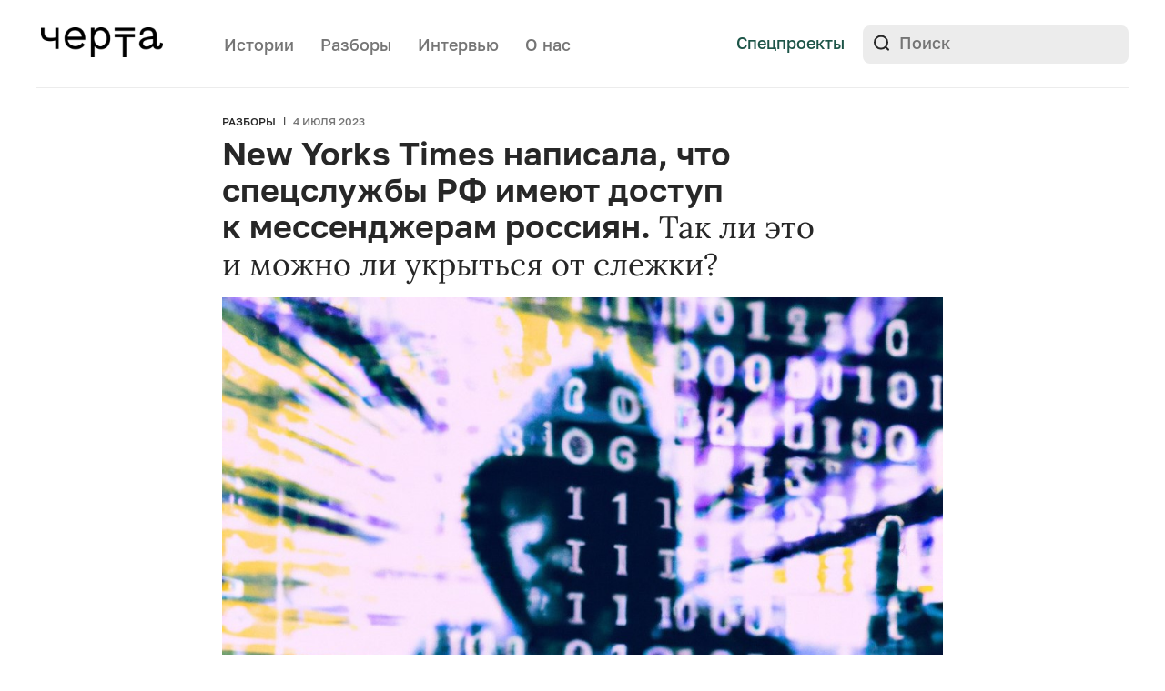

--- FILE ---
content_type: text/html; charset=UTF-8
request_url: https://cherta.media/story/slezhka-i-proslushka/
body_size: 27501
content:
<!doctype html>
<html lang="ru-RU">
<head>
    <meta charset="UTF-8">
    <meta name="viewport" content="width=device-width, initial-scale=1">
	<meta name="msvalidate.01" content="51AA5E70637A783741B8246F3A57A317" />
	<meta name="google-site-verification" content="9BVCn7qWBNqUU3XTKFGfbu6R5vYBZyOL-wn98jjOTkI" />
    <meta name="telegram:channel" content="@chertamedia">
    <meta property="tg:site_verification" content="">
    <link rel="profile" href="https://gmpg.org/xfn/11">

    <meta name='robots' content='index, follow, max-image-preview:large, max-snippet:-1, max-video-preview:-1' />

	<!-- This site is optimized with the Yoast SEO Premium plugin v26.4 (Yoast SEO v26.8) - https://yoast.com/product/yoast-seo-premium-wordpress/ -->
	<title>Как следят в соцсетях и прослушивают телефоны</title>
	<meta name="description" content="Как за нами спецслужбы следят в соцсетях и прослушивают наши звонки? Как можно защититься? Правила безопасности в интернете — разбор &quot;Черты&quot;" />
	<link rel="canonical" href="https://cherta.media/story/slezhka-i-proslushka/" />
	<meta property="og:locale" content="ru_RU" />
	<meta property="og:type" content="article" />
	<meta property="og:title" content="New Yorks Times написала, что спецслужбы РФ имеют доступ к мессенджерам россиян. Так ли это и можно ли укрыться от слежки? &#8212; Черта" />
	<meta property="og:description" content="Как за нами спецслужбы следят в соцсетях и прослушивают наши звонки? Как можно защититься? Правила безопасности в интернете — разбор &quot;Черты&quot;" />
	<meta property="og:url" content="https://cherta.media/story/slezhka-i-proslushka/" />
	<meta property="og:site_name" content="Черта" />
	<meta property="article:publisher" content="https://www.facebook.com/cherta.media" />
	<meta property="article:modified_time" content="2023-07-04T09:36:09+00:00" />
	<meta property="og:image" content="https://cherta.media/wp-content/uploads/2023/07/photo_2023-07-03_18-07-58.jpg" />
	<meta property="og:image:width" content="1024" />
	<meta property="og:image:height" content="680" />
	<meta property="og:image:type" content="image/jpeg" />
	<meta name="twitter:card" content="summary_large_image" />
	<meta name="twitter:description" content="Как за нами спецслужбы следят в соцсетях и прослушивают наши звонки? Как можно защититься? Правила безопасности в интернете — разбор &quot;Черты&quot;" />
	<meta name="twitter:site" content="@Cherta_media" />
	<meta name="twitter:label1" content="Примерное время для чтения" />
	<meta name="twitter:data1" content="7 минут" />
	<script type="application/ld+json" class="yoast-schema-graph">{"@context":"https://schema.org","@graph":[{"@type":"WebPage","@id":"https://cherta.media/story/slezhka-i-proslushka/","url":"https://cherta.media/story/slezhka-i-proslushka/","name":"Как следят в соцсетях и прослушивают телефоны","isPartOf":{"@id":"https://cherta.media/#website"},"primaryImageOfPage":{"@id":"https://cherta.media/story/slezhka-i-proslushka/#primaryimage"},"image":{"@id":"https://cherta.media/story/slezhka-i-proslushka/#primaryimage"},"thumbnailUrl":"https://cherta.media/wp-content/uploads/2023/07/photo_2023-07-03_18-07-58.jpg","datePublished":"2023-07-04T05:42:54+00:00","dateModified":"2023-07-04T09:36:09+00:00","description":"Как за нами спецслужбы следят в соцсетях и прослушивают наши звонки? Как можно защититься? Правила безопасности в интернете — разбор \"Черты\"","breadcrumb":{"@id":"https://cherta.media/story/slezhka-i-proslushka/#breadcrumb"},"inLanguage":"ru-RU","potentialAction":[{"@type":"ReadAction","target":["https://cherta.media/story/slezhka-i-proslushka/"]}]},{"@type":"ImageObject","inLanguage":"ru-RU","@id":"https://cherta.media/story/slezhka-i-proslushka/#primaryimage","url":"https://cherta.media/wp-content/uploads/2023/07/photo_2023-07-03_18-07-58.jpg","contentUrl":"https://cherta.media/wp-content/uploads/2023/07/photo_2023-07-03_18-07-58.jpg","width":1024,"height":680,"caption":"слежка и прослушка, соцсети фсб, следят в соцсетях, безопасность в интернете"},{"@type":"BreadcrumbList","@id":"https://cherta.media/story/slezhka-i-proslushka/#breadcrumb","itemListElement":[{"@type":"ListItem","position":1,"name":"Главная страница","item":"https://cherta.media/"},{"@type":"ListItem","position":2,"name":"Истории","item":"https://cherta.media/story/"},{"@type":"ListItem","position":3,"name":"New Yorks Times написала, что спецслужбы РФ имеют доступ к мессенджерам россиян."}]},{"@type":"WebSite","@id":"https://cherta.media/#website","url":"https://cherta.media/","name":"Черта","description":"Медиа о насилии","publisher":{"@id":"https://cherta.media/#organization"},"potentialAction":[{"@type":"SearchAction","target":{"@type":"EntryPoint","urlTemplate":"https://cherta.media/?s={search_term_string}"},"query-input":{"@type":"PropertyValueSpecification","valueRequired":true,"valueName":"search_term_string"}}],"inLanguage":"ru-RU"},{"@type":"Organization","@id":"https://cherta.media/#organization","name":"Черта","url":"https://cherta.media/","logo":{"@type":"ImageObject","inLanguage":"ru-RU","@id":"https://cherta.media/#/schema/logo/image/","url":"https://cherta.media/wp-content/uploads/2022/01/cherta_snippet2.png","contentUrl":"https://cherta.media/wp-content/uploads/2022/01/cherta_snippet2.png","width":1024,"height":1024,"caption":"Черта"},"image":{"@id":"https://cherta.media/#/schema/logo/image/"},"sameAs":["https://www.facebook.com/cherta.media","https://x.com/Cherta_media","https://www.instagram.com/cherta.media/"]}]}</script>
	<!-- / Yoast SEO Premium plugin. -->


<link rel='dns-prefetch' href='//yastatic.net' />
<link rel="alternate" type="application/rss+xml" title="Черта &raquo; Лента" href="https://cherta.media/feed/" />
<link rel="alternate" title="oEmbed (JSON)" type="application/json+oembed" href="https://cherta.media/wp-json/oembed/1.0/embed?url=https%3A%2F%2Fcherta.media%2Fstory%2Fslezhka-i-proslushka%2F" />
<link rel="alternate" title="oEmbed (XML)" type="text/xml+oembed" href="https://cherta.media/wp-json/oembed/1.0/embed?url=https%3A%2F%2Fcherta.media%2Fstory%2Fslezhka-i-proslushka%2F&#038;format=xml" />
<style id='wp-img-auto-sizes-contain-inline-css'>
img:is([sizes=auto i],[sizes^="auto," i]){contain-intrinsic-size:3000px 1500px}
/*# sourceURL=wp-img-auto-sizes-contain-inline-css */
</style>
<style id='wp-emoji-styles-inline-css'>

	img.wp-smiley, img.emoji {
		display: inline !important;
		border: none !important;
		box-shadow: none !important;
		height: 1em !important;
		width: 1em !important;
		margin: 0 0.07em !important;
		vertical-align: -0.1em !important;
		background: none !important;
		padding: 0 !important;
	}
/*# sourceURL=wp-emoji-styles-inline-css */
</style>
<style id='classic-theme-styles-inline-css'>
/*! This file is auto-generated */
.wp-block-button__link{color:#fff;background-color:#32373c;border-radius:9999px;box-shadow:none;text-decoration:none;padding:calc(.667em + 2px) calc(1.333em + 2px);font-size:1.125em}.wp-block-file__button{background:#32373c;color:#fff;text-decoration:none}
/*# sourceURL=/wp-includes/css/classic-themes.min.css */
</style>
<link rel='stylesheet' id='nn-media-style-css' href='https://cherta.media/wp-content/themes/nn-media/style.css?ver=1762959958' media='all' />
<style id='wp-typography-custom-inline-css'>
sub, sup{font-size: 75%;line-height: 100%}sup{vertical-align: 60%}sub{vertical-align: -10%}.amp{font-family: Baskerville, "Goudy Old Style", Palatino, "Book Antiqua", "Warnock Pro", serif;font-size: 1.1em;font-style: italic;font-weight: normal;line-height: 1em}.caps{font-size: 90%}.dquo{margin-left: -0.4em}.quo{margin-left: -0.2em}.pull-single{margin-left: -0.15em}.push-single{margin-right: 0.15em}.pull-double{margin-left: -0.38em}.push-double{margin-right: 0.38em}
/*# sourceURL=wp-typography-custom-inline-css */
</style>
<style id='wp-typography-safari-font-workaround-inline-css'>
body {-webkit-font-feature-settings: "liga";font-feature-settings: "liga";-ms-font-feature-settings: normal;}
/*# sourceURL=wp-typography-safari-font-workaround-inline-css */
</style>
<link rel="https://api.w.org/" href="https://cherta.media/wp-json/" /><link rel="alternate" title="JSON" type="application/json" href="https://cherta.media/wp-json/wp/v2/story/33006" /><link rel="EditURI" type="application/rsd+xml" title="RSD" href="https://cherta.media/xmlrpc.php?rsd" />
<meta name="generator" content="WordPress 6.9" />
<link rel='shortlink' href='https://cherta.media/?p=33006' />

			<script>
window.ioObject='io';
(function(i){window[i]=window[i]||function(){(window[i].a=window[i].a||[]).push(arguments)}})(window.ioObject);
</script>
		<script async src="https://cdn.onthe.io/io.js/fIMoTalxryAO"></script>
		<script>
            window._io_config = window._io_config || {};
            window._io_config["0.2.0"] = window._io_config["0.2.0"] || [];
            window._io_config["0.2.0"].push({
                page_url: window.location.href,
                page_url_canonical: "https://cherta.media/story/slezhka-i-proslushka/",
                page_title: "New Yorks Times написала, что спецслужбы РФ имеют доступ к&nbsp;мессенджерам россиян. <span>Так ли это и&nbsp;можно ли укрыться от слежки?</span>",
                page_type: "article",
                article_authors: ["admin"],
                article_categories: ["Актуальное","Основная тема","Разборы"],
                tags: ["безопасность","спецслужбы","цензура"],
                article_type: "article",
                article_publication_date: "04 Jul 2023 05:42:54 GMT",
                page_language: "en"
            });
		</script>
		<link rel="amphtml" href="https://cherta.media/story/slezhka-i-proslushka/amp/"><link rel="icon" href="https://cherta.media/wp-content/uploads/2022/10/favicon-120px.png" sizes="32x32" />
<link rel="icon" href="https://cherta.media/wp-content/uploads/2022/10/favicon-120px.png" sizes="192x192" />
<link rel="apple-touch-icon" href="https://cherta.media/wp-content/uploads/2022/10/favicon-120px.png" />
<meta name="msapplication-TileImage" content="https://cherta.media/wp-content/uploads/2022/10/favicon-120px.png" />

<style id='global-styles-inline-css'>
:root{--wp--preset--aspect-ratio--square: 1;--wp--preset--aspect-ratio--4-3: 4/3;--wp--preset--aspect-ratio--3-4: 3/4;--wp--preset--aspect-ratio--3-2: 3/2;--wp--preset--aspect-ratio--2-3: 2/3;--wp--preset--aspect-ratio--16-9: 16/9;--wp--preset--aspect-ratio--9-16: 9/16;--wp--preset--color--black: #000000;--wp--preset--color--cyan-bluish-gray: #abb8c3;--wp--preset--color--white: #ffffff;--wp--preset--color--pale-pink: #f78da7;--wp--preset--color--vivid-red: #cf2e2e;--wp--preset--color--luminous-vivid-orange: #ff6900;--wp--preset--color--luminous-vivid-amber: #fcb900;--wp--preset--color--light-green-cyan: #7bdcb5;--wp--preset--color--vivid-green-cyan: #00d084;--wp--preset--color--pale-cyan-blue: #8ed1fc;--wp--preset--color--vivid-cyan-blue: #0693e3;--wp--preset--color--vivid-purple: #9b51e0;--wp--preset--gradient--vivid-cyan-blue-to-vivid-purple: linear-gradient(135deg,rgb(6,147,227) 0%,rgb(155,81,224) 100%);--wp--preset--gradient--light-green-cyan-to-vivid-green-cyan: linear-gradient(135deg,rgb(122,220,180) 0%,rgb(0,208,130) 100%);--wp--preset--gradient--luminous-vivid-amber-to-luminous-vivid-orange: linear-gradient(135deg,rgb(252,185,0) 0%,rgb(255,105,0) 100%);--wp--preset--gradient--luminous-vivid-orange-to-vivid-red: linear-gradient(135deg,rgb(255,105,0) 0%,rgb(207,46,46) 100%);--wp--preset--gradient--very-light-gray-to-cyan-bluish-gray: linear-gradient(135deg,rgb(238,238,238) 0%,rgb(169,184,195) 100%);--wp--preset--gradient--cool-to-warm-spectrum: linear-gradient(135deg,rgb(74,234,220) 0%,rgb(151,120,209) 20%,rgb(207,42,186) 40%,rgb(238,44,130) 60%,rgb(251,105,98) 80%,rgb(254,248,76) 100%);--wp--preset--gradient--blush-light-purple: linear-gradient(135deg,rgb(255,206,236) 0%,rgb(152,150,240) 100%);--wp--preset--gradient--blush-bordeaux: linear-gradient(135deg,rgb(254,205,165) 0%,rgb(254,45,45) 50%,rgb(107,0,62) 100%);--wp--preset--gradient--luminous-dusk: linear-gradient(135deg,rgb(255,203,112) 0%,rgb(199,81,192) 50%,rgb(65,88,208) 100%);--wp--preset--gradient--pale-ocean: linear-gradient(135deg,rgb(255,245,203) 0%,rgb(182,227,212) 50%,rgb(51,167,181) 100%);--wp--preset--gradient--electric-grass: linear-gradient(135deg,rgb(202,248,128) 0%,rgb(113,206,126) 100%);--wp--preset--gradient--midnight: linear-gradient(135deg,rgb(2,3,129) 0%,rgb(40,116,252) 100%);--wp--preset--font-size--small: 13px;--wp--preset--font-size--medium: 20px;--wp--preset--font-size--large: 36px;--wp--preset--font-size--x-large: 42px;--wp--preset--spacing--20: 0.44rem;--wp--preset--spacing--30: 0.67rem;--wp--preset--spacing--40: 1rem;--wp--preset--spacing--50: 1.5rem;--wp--preset--spacing--60: 2.25rem;--wp--preset--spacing--70: 3.38rem;--wp--preset--spacing--80: 5.06rem;--wp--preset--shadow--natural: 6px 6px 9px rgba(0, 0, 0, 0.2);--wp--preset--shadow--deep: 12px 12px 50px rgba(0, 0, 0, 0.4);--wp--preset--shadow--sharp: 6px 6px 0px rgba(0, 0, 0, 0.2);--wp--preset--shadow--outlined: 6px 6px 0px -3px rgb(255, 255, 255), 6px 6px rgb(0, 0, 0);--wp--preset--shadow--crisp: 6px 6px 0px rgb(0, 0, 0);}:where(.is-layout-flex){gap: 0.5em;}:where(.is-layout-grid){gap: 0.5em;}body .is-layout-flex{display: flex;}.is-layout-flex{flex-wrap: wrap;align-items: center;}.is-layout-flex > :is(*, div){margin: 0;}body .is-layout-grid{display: grid;}.is-layout-grid > :is(*, div){margin: 0;}:where(.wp-block-columns.is-layout-flex){gap: 2em;}:where(.wp-block-columns.is-layout-grid){gap: 2em;}:where(.wp-block-post-template.is-layout-flex){gap: 1.25em;}:where(.wp-block-post-template.is-layout-grid){gap: 1.25em;}.has-black-color{color: var(--wp--preset--color--black) !important;}.has-cyan-bluish-gray-color{color: var(--wp--preset--color--cyan-bluish-gray) !important;}.has-white-color{color: var(--wp--preset--color--white) !important;}.has-pale-pink-color{color: var(--wp--preset--color--pale-pink) !important;}.has-vivid-red-color{color: var(--wp--preset--color--vivid-red) !important;}.has-luminous-vivid-orange-color{color: var(--wp--preset--color--luminous-vivid-orange) !important;}.has-luminous-vivid-amber-color{color: var(--wp--preset--color--luminous-vivid-amber) !important;}.has-light-green-cyan-color{color: var(--wp--preset--color--light-green-cyan) !important;}.has-vivid-green-cyan-color{color: var(--wp--preset--color--vivid-green-cyan) !important;}.has-pale-cyan-blue-color{color: var(--wp--preset--color--pale-cyan-blue) !important;}.has-vivid-cyan-blue-color{color: var(--wp--preset--color--vivid-cyan-blue) !important;}.has-vivid-purple-color{color: var(--wp--preset--color--vivid-purple) !important;}.has-black-background-color{background-color: var(--wp--preset--color--black) !important;}.has-cyan-bluish-gray-background-color{background-color: var(--wp--preset--color--cyan-bluish-gray) !important;}.has-white-background-color{background-color: var(--wp--preset--color--white) !important;}.has-pale-pink-background-color{background-color: var(--wp--preset--color--pale-pink) !important;}.has-vivid-red-background-color{background-color: var(--wp--preset--color--vivid-red) !important;}.has-luminous-vivid-orange-background-color{background-color: var(--wp--preset--color--luminous-vivid-orange) !important;}.has-luminous-vivid-amber-background-color{background-color: var(--wp--preset--color--luminous-vivid-amber) !important;}.has-light-green-cyan-background-color{background-color: var(--wp--preset--color--light-green-cyan) !important;}.has-vivid-green-cyan-background-color{background-color: var(--wp--preset--color--vivid-green-cyan) !important;}.has-pale-cyan-blue-background-color{background-color: var(--wp--preset--color--pale-cyan-blue) !important;}.has-vivid-cyan-blue-background-color{background-color: var(--wp--preset--color--vivid-cyan-blue) !important;}.has-vivid-purple-background-color{background-color: var(--wp--preset--color--vivid-purple) !important;}.has-black-border-color{border-color: var(--wp--preset--color--black) !important;}.has-cyan-bluish-gray-border-color{border-color: var(--wp--preset--color--cyan-bluish-gray) !important;}.has-white-border-color{border-color: var(--wp--preset--color--white) !important;}.has-pale-pink-border-color{border-color: var(--wp--preset--color--pale-pink) !important;}.has-vivid-red-border-color{border-color: var(--wp--preset--color--vivid-red) !important;}.has-luminous-vivid-orange-border-color{border-color: var(--wp--preset--color--luminous-vivid-orange) !important;}.has-luminous-vivid-amber-border-color{border-color: var(--wp--preset--color--luminous-vivid-amber) !important;}.has-light-green-cyan-border-color{border-color: var(--wp--preset--color--light-green-cyan) !important;}.has-vivid-green-cyan-border-color{border-color: var(--wp--preset--color--vivid-green-cyan) !important;}.has-pale-cyan-blue-border-color{border-color: var(--wp--preset--color--pale-cyan-blue) !important;}.has-vivid-cyan-blue-border-color{border-color: var(--wp--preset--color--vivid-cyan-blue) !important;}.has-vivid-purple-border-color{border-color: var(--wp--preset--color--vivid-purple) !important;}.has-vivid-cyan-blue-to-vivid-purple-gradient-background{background: var(--wp--preset--gradient--vivid-cyan-blue-to-vivid-purple) !important;}.has-light-green-cyan-to-vivid-green-cyan-gradient-background{background: var(--wp--preset--gradient--light-green-cyan-to-vivid-green-cyan) !important;}.has-luminous-vivid-amber-to-luminous-vivid-orange-gradient-background{background: var(--wp--preset--gradient--luminous-vivid-amber-to-luminous-vivid-orange) !important;}.has-luminous-vivid-orange-to-vivid-red-gradient-background{background: var(--wp--preset--gradient--luminous-vivid-orange-to-vivid-red) !important;}.has-very-light-gray-to-cyan-bluish-gray-gradient-background{background: var(--wp--preset--gradient--very-light-gray-to-cyan-bluish-gray) !important;}.has-cool-to-warm-spectrum-gradient-background{background: var(--wp--preset--gradient--cool-to-warm-spectrum) !important;}.has-blush-light-purple-gradient-background{background: var(--wp--preset--gradient--blush-light-purple) !important;}.has-blush-bordeaux-gradient-background{background: var(--wp--preset--gradient--blush-bordeaux) !important;}.has-luminous-dusk-gradient-background{background: var(--wp--preset--gradient--luminous-dusk) !important;}.has-pale-ocean-gradient-background{background: var(--wp--preset--gradient--pale-ocean) !important;}.has-electric-grass-gradient-background{background: var(--wp--preset--gradient--electric-grass) !important;}.has-midnight-gradient-background{background: var(--wp--preset--gradient--midnight) !important;}.has-small-font-size{font-size: var(--wp--preset--font-size--small) !important;}.has-medium-font-size{font-size: var(--wp--preset--font-size--medium) !important;}.has-large-font-size{font-size: var(--wp--preset--font-size--large) !important;}.has-x-large-font-size{font-size: var(--wp--preset--font-size--x-large) !important;}
/*# sourceURL=global-styles-inline-css */
</style>
</head>

<body data-rsssl=1 class="wp-singular story-template-default single single-story postid-33006 wp-custom-logo wp-theme-nn-media">
<div class="mobile-overlay"></div>
<header class="header-main">
    <div class="internal-wrapper">
        <div class="header-bottom clearfix">
            <div class="header-top__logo">
                <a href="https://cherta.media/">
                    <img src="https://cherta.media/wp-content/themes/nn-media/img/logo.svg" alt="">
                </a>
            </div>
            <div class="header-nav">
                <nav>
                    <div class="menu-menu-1-container"><ul id="menu-menu-1" class="menu"><li id="menu-item-342" class="menu-item menu-item-type-post_type_archive menu-item-object-story menu-item-342"><a href="https://cherta.media/story/">Истории</a></li>
<li id="menu-item-29984" class="menu-item menu-item-type-taxonomy menu-item-object-category current-story-ancestor current-menu-parent current-story-parent menu-item-29984"><a href="https://cherta.media/explainers/">Разборы</a></li>
<li id="menu-item-343" class="menu-item menu-item-type-post_type_archive menu-item-object-interview menu-item-343"><a href="https://cherta.media/interview/">Интервью</a></li>
<li id="menu-item-25546" class="header-about-us menu-item menu-item-type-post_type menu-item-object-page menu-item-25546"><a href="https://cherta.media/o-nas/">О нас</a></li>
</ul></div>                </nav>
            </div>

            <div class="header-top__links">
                <!-- <a class="button-default header-donate-mobile" target="_blank" href="https://nasiliu.net/podderzhat/">Поддержать</a> -->
                <a class="header-top__links_link" href="https://cherta.media/projects">Спецпроекты</a>
                <!-- <a class="header-top__links_link mailing-link" href="#">Рассылка</a> -->
                <!-- <a class="header-top__links_link link-line-gray" target="_blank" href="https://nasiliu.net">На сайт Центра</a> -->
                <div class="header-bottom__right">
                    <form class="header-search" role="search" method="get" id="searchform" action="https://cherta.media/">
    <input type="text" value="" name="s" id="s" placeholder="Поиск">
    <input type="submit" id="searchsubmit" value="">
</form>
                </div>
            </div>
            <div class="header-nav-mobile">
              <!-- <a class="header-top__links_link mailing-link" href="#">Рассылка</a> -->
              <a class="header-top__links_link spec-link" href="https://cherta.media/projects">Спецпроекты</a>
              <div class="mobile-bar"  >
                <svg class="nav-icon-open" width="26" height="19" viewBox="0 0 26 19" fill="none" xmlns="http://www.w3.org/2000/svg">
                <path d="M0 1.5C0 0.670854 0.5798 0 1.2935 0H11.7065C12.0496 1.18561e-08 12.3786 0.158035 12.6211 0.43934C12.8637 0.720644 13 1.10218 13 1.5C13 1.89782 12.8637 2.27936 12.6211 2.56066C12.3786 2.84196 12.0496 3 11.7065 3H1.2935C0.950442 3 0.621436 2.84196 0.378857 2.56066C0.136279 2.27936 0 1.89782 0 1.5Z" fill="#272727"/>
                <path d="M0 9.5C0 8.67085 0.5798 8 1.2935 8H24.7065C25.0496 8 25.3786 8.15803 25.6211 8.43934C25.8637 8.72064 26 9.10218 26 9.5C26 9.89782 25.8637 10.2794 25.6211 10.5607C25.3786 10.842 25.0496 11 24.7065 11H1.2935C0.950442 11 0.621436 10.842 0.378857 10.5607C0.136279 10.2794 0 9.89782 0 9.5Z" fill="#272727"/>
                <path d="M1.27929 16C0.939998 16 0.614607 16.158 0.374694 16.4393C0.134782 16.7206 0 17.1022 0 17.5C0 17.8978 0.134782 18.2794 0.374694 18.5607C0.614607 18.842 0.939998 19 1.27929 19H16.7207C17.06 19 17.3854 18.842 17.6253 18.5607C17.8652 18.2794 18 17.8978 18 17.5C18 17.1022 17.8652 16.7206 17.6253 16.4393C17.3854 16.158 17.06 16 16.7207 16H1.27929Z" fill="#272727"/>
                </svg>
                <svg class="nav-icon-close" width="20" height="20" viewBox="0 0 20 20" fill="none" xmlns="http://www.w3.org/2000/svg">
                <path d="M18.8882 1.11155C18.274 0.497395 17.3807 0.396915 16.8927 0.884893L0.88452 16.8931C0.649961 17.1276 0.542067 17.4696 0.584574 17.8439C0.62708 18.2181 0.816505 18.5939 1.11118 18.8885C1.40585 19.1832 1.78163 19.3726 2.15585 19.4151C2.53007 19.4576 2.87208 19.3497 3.10664 19.1152L19.1148 3.10702C19.3494 2.87246 19.4573 2.53045 19.4148 2.15623C19.3723 1.782 19.1828 1.40622 18.8882 1.11155Z" fill="#272727"/>
                <path d="M1.11184 1.11106C1.72599 0.496907 2.61933 0.396427 3.10731 0.884405L19.1155 16.8926C19.35 17.1271 19.4579 17.4691 19.4154 17.8434C19.3729 18.2176 19.1835 18.5934 18.8888 18.888C18.5942 19.1827 18.2184 19.3721 17.8441 19.4146C17.4699 19.4572 17.1279 19.3493 16.8934 19.1147L0.885182 3.10653C0.650624 2.87197 0.542729 2.52996 0.585236 2.15574C0.627742 1.78151 0.817167 1.40573 1.11184 1.11106Z" fill="#272727"/>
                </svg>

              </div>

            </div>
        </div>

        <div class="border-line"></div>
        <nav class="header-menu" >
          <div class="internal-wrapper">
            <div class="menu-wrapper">
                  <div class="mobile">
                      <form class="header-search" role="search" method="get" id="searchform" action="https://cherta.media/">
    <input type="text" value="" name="s" id="s" placeholder="Поиск">
    <input type="submit" id="searchsubmit" value="">
</form>
                  </div>
              <div class="menu-container">
                    <div class="menu-item"><a href="https://t.me/chertamedia" target="_blank">Телеграм</a></div>
                    <div class="menu-menu-1-container"><ul id="menu-menu-2" class="menu"><li class="menu-item menu-item-type-post_type_archive menu-item-object-story menu-item-342"><a href="https://cherta.media/story/">Истории</a></li>
<li class="menu-item menu-item-type-taxonomy menu-item-object-category current-story-ancestor current-menu-parent current-story-parent menu-item-29984"><a href="https://cherta.media/explainers/">Разборы</a></li>
<li class="menu-item menu-item-type-post_type_archive menu-item-object-interview menu-item-343"><a href="https://cherta.media/interview/">Интервью</a></li>
<li class="header-about-us menu-item menu-item-type-post_type menu-item-object-page menu-item-25546"><a href="https://cherta.media/o-nas/">О нас</a></li>
</ul></div>              </div>


            </div>

          </div>
        </nav>
        <!-- <div class="header-bottom clearfix">
            <div class="header-bottom__left">

                <div class="header-donate">
                    <a class="button-default" target="_blank" href="https://nasiliu.net/podderzhat/">
                        Поддержать Центр
                    </a>
                </div>
            </div>

        </div> -->
    </div>

    <div class="mailing-overlay"></div>
<div class="mailing-block">
    <div class="mailing-block__close-icon">
        <svg width="24" height="24" viewBox="0 0 24 24" fill="none" xmlns="http://www.w3.org/2000/svg">
            <path d="M5 5L12 12M19 19L12 12M12 12L19 5L5 19" stroke="#636363" stroke-width="2" stroke-linecap="round" stroke-linejoin="round"/>
        </svg>
    </div>
    <div class="mailing-block__img">
        <img src="https://cherta.media/wp-content/themes/nn-media/img/message-icon.svg" alt="">
    </div>
    <div id="mailingFormBlock">
        <div class="mailing-block__title">
            Рассылка Черты
        </div>
        <div class="mailing-block__text">
            «Черта» — медиа про насилие и неравенство в России. Рассказываем интересные, важные, глубокие, драматичные и вдохновляющие истории. Изучаем важные проблемы, которые могут коснуться каждого.
        </div>
        <div class="mailing-block__form">
            <form action="" id="subscriptionForm">
                <div class="flex-wrapper">
                    <input id="mailingEmail" class="mailing-block__form_input-text" type="email" placeholder="E-mail" required>
                    <input id="mailingSubmit" class="mailing-block__form_input-submit" type="submit" value="Подписаться">
                </div>
            </form>
        </div>
    </div>
    <div id="mailingFormSuccessBlock" style="display: none">
        <div class="mailing-block__title">
            Спасибо за подписку!
        </div>
        <div class="mailing-block__text">
            Первые письма прилетят уже совсем скоро.
        </div>
        <button type="button" class="mailing-block__form_button_dismiss close-mailing-form">Супер!</button>
    </div>
    <div id="mailingFormFailureBlock" style="display: none">
        <div class="mailing-block__title">
            Что-то пошло не так :(
        </div>
        <div class="mailing-block__text">
            Пожалуйста, попробуйте позже.
        </div>
        <button type="button" class="mailing-block__form_button_dismiss close-mailing-form">Хорошо</button>
    </div>
</div>

</header>

<div class="page-main-padding"></div>

    <main  class="main-wrapper post-33006 story type-story status-publish has-post-thumbnail hentry category-aktualnoe category-osnovnaya-tema category-explainers tag-bezopasnost tag-specsluzhby tag-cenzura ">

        <div class="single-story">

            <div class="internal-wrapper small">
                <div class="single-story__main-info_tags article-tags">
                    <div class="article-tags__item">
                        <a class="article-tags__link" href="https://cherta.media/explainers/">Разборы</a>
                    </div>
                    <div class="article-tags__item article-tags__gray">
                        4 июля 2023                    </div>
                </div>
                <h1 class="single-story__main-info_title title-medium">
                    New Yorks Times написала, что спецслужбы РФ имеют доступ к&nbsp;мессенджерам россиян. <span>Так ли это и&nbsp;можно ли укрыться от слежки?</span>                </h1>

                <div class="single-story__main-img">
                    <img width="1024" height="680" src="https://cherta.media/wp-content/uploads/2023/07/photo_2023-07-03_18-07-58.jpg" class="attachment-full size-full wp-post-image" alt="слежка и прослушка, соцсети фсб, следят в соцсетях, безопасность в интернете" decoding="async" fetchpriority="high" srcset="https://cherta.media/wp-content/uploads/2023/07/photo_2023-07-03_18-07-58.jpg 1024w, https://cherta.media/wp-content/uploads/2023/07/photo_2023-07-03_18-07-58-300x199.jpg 300w, https://cherta.media/wp-content/uploads/2023/07/photo_2023-07-03_18-07-58-888x590.jpg 888w, https://cherta.media/wp-content/uploads/2023/07/photo_2023-07-03_18-07-58-768x510.jpg 768w, https://cherta.media/wp-content/uploads/2023/07/photo_2023-07-03_18-07-58-792x526.jpg 792w" sizes="(max-width: 1024px) 100vw, 1024px" />                </div>

                <a href="https://t.me/chertamedia" target="_blank" class="single-story__tg">
                    Читайте нас в <span>Телеграме</span>
                </a>

                
            </div>

            <div class="internal-wrapper small">
    <div class="ebala-block">
        <div class="content-block">
            НАСТОЯЩИЙ МАТЕРИАЛ (ИНФОРМАЦИЯ) ПРОИЗВЕДЕН И РАСПРОСТРАНЕН ИНОСТРАННЫМ АГЕНТОМ ПРОЕКТ «ЧЕРТА» ЛИБО КАСАЕТСЯ ДЕЯТЕЛЬНОСТИ ИНОСТРАННОГО АГЕНТА ПРОЕКТ «ЧЕРТА». 18+
        </div>
    </div>
</div>
                            <div class="internal-wrapper small mobile-no-padding">
                    <div class="short-block">
                        <div class="content-block">
                            <span style="font-weight: 400;">Газета Нью-Йорк Таймс в статье «Cracking Down on Dissent, Russia Seeds a Surveillance Supply Chain» 2 июля написала о новой доступной российским спецслужбам системе слежки NetBeholder, позволяющей силовикам отслеживать местонахождение любого российского пользователя популярных мессенджеров и детализирующей данные о его звонках и всем контенте, которым он обменивается с другими пользователями. Авторы статьи также высказывают опасения, что эта система может быть экспортирована в другие страны. «Черта» поговорила с адвокатом и айти-специалистами о том, почему в этой системе нет ничего сущностно нового, и о том, как ей можно противодействовать.</span>                        </div>
                    </div>
                </div>
            
            <div class="single-page-content">
                <div class="internal-wrapper small">
                    <div class="content-block">
                        <p style="text-align: left;"><b>Получается, что российские спецслужбы имеют доступ ко всему контенту в&nbsp;мессенджерах, и&nbsp;к переписке тоже?</b></p>
<p><span style="font-weight: 400;">Такие опасения преждевременны, говорит «Черте» консультант по информационной безопасности Алексей Шляпужников. При использовании прямого peer-2-peer соединения в&nbsp;мессенджере, например, секретного чата в&nbsp;Телеграме или WhatsApp и&nbsp;Signal, зашифрованные сообщения сотрудники спецслужб увидеть не могут. Они <a href="https://cherta.media/story/informacionnaya-bezopasnost/">могут увидеть</a> лишь, отправили ли вы текстовое или голосовое сообщение, или прикрепили какой-то файл, но не более того. К&nbsp;содержимому этих сообщений и&nbsp;файлов доступа у&nbsp;них по-прежнему нет.</span></p>
<p><span style="font-weight: 400;">Возможность при анализе трафика видеть тип посылаемого контента, отправителя и&nbsp;получателя — особенность протокола мессенджеров, которая была в&nbsp;них заложена с&nbsp;самого начала. И&nbsp;Signal, и&nbsp;WhatsApp, и&nbsp;Телеграм используют определенные порты, и&nbsp;при пересылке данных они «представляются» для истории трафика, говорит Шляпужников.</span> <span style="font-weight: 400;">По переписке двух российских пользователей системы слежения видят айпи-адреса получателя и&nbsp;отправителя, номер телефона или абонентского канала, с&nbsp;которого заходили в&nbsp;эти айпи.</span></p>
<p><span style="font-weight: 400;">Вторая часть статьи посвящена тому, что российские силовики могут собирать логины и&nbsp;пароли с&nbsp;незашифрованных интернет-страниц. Проверить, зашифрована ли страница очень просто — по наличию «замочка» слева от https в&nbsp;адресной строке браузера. Это, говорит, Шляпужников, тоже особенность http-протокола и&nbsp;никаких новых возможностей тут у&nbsp;спецслужб нет.</span></p>
<p><b>А эти данные, которые они могут увидеть, могут быть использованы против меня, например, в&nbsp;уголовном деле?</b></p>
<p><span style="font-weight: 400;">Данные биллингов звонков и&nbsp;геолокация применяются в&nbsp;уголовном производстве очень давно, активно и&nbsp;широко, таких случаев сотни и&nbsp;тысячи по стране, активно это внедрялось еще 10-15 лет назад, объясняет юрист Станислав Селезнев.</span></p>
<p><span style="font-weight: 400;">В статье Нью-Йорк Таймс речь прежде всего о&nbsp;том, что какое-то время назад в&nbsp;распоряжении спецслужб появился удобный интерфейс, где все эти данные собраны в&nbsp;одном месте и&nbsp;могут быть быстро отслежены, добавляет юрист. Этот интерфейс позволяет легко строить социальные графы пользователей — кто с&nbsp;кем чаще всего общается, кто в&nbsp;каком месте чаще всего находится, кто какие места из абонентов телефонов посещает. Но никаких новых технологий, подчеркивает, тут нет, просто это стало удобнее.</span></p>
<div class="single-content-link">
      <a class="article-all-block-link article-img-link article-link-wrapper" href="https://cherta.media/story/hiding-from-mobilization/">
        <div class="flex-wrapper">
            <div class="article-img-wrapper single-content-link__img">
                <img decoding="async" width="282" height="176" src="https://cherta.media/wp-content/uploads/2022/09/stealth-282x176.jpg" class="attachment-story_thumb size-story_thumb wp-post-image" alt="как скрыться от мобилизации" srcset="https://cherta.media/wp-content/uploads/2022/09/stealth-282x176.jpg 282w, https://cherta.media/wp-content/uploads/2022/09/stealth-588x368.jpg 588w, https://cherta.media/wp-content/uploads/2022/09/stealth-732x458.jpg 732w" sizes="(max-width: 282px) 100vw, 282px">            </div>
            <div style class="single-content-link__text">
                <div style class="single-content-link__text_tag">
                    Ещё по&nbsp;теме&nbsp;</div>
                <div class="single-content-link__text_title article-img-link-title article-link-title">
                    Скрыться во время мобилизации: как замести физический и&nbsp;цифровой след&nbsp;</div>
            </div>
        </div>
    </a>
    </div>

<p><span style="font-weight: 400;">При этом удобный интерфейс всегда существовал в&nbsp;биллингах, выдаваемых провайдерами, говорит Шляпужников: «Вспомните расследование Навального про его отравление. Там Навальный, получив через «пробив» биллинг провайдера, видел и&nbsp;местонахождение своего отравителя, и&nbsp;данные о&nbsp;всех его исходящих переписках в&nbsp;WhatsApp. Никаких секретных разработок там не применялось».</span></p>
<p><span style="font-weight: 400;">У российских силовиков и&nbsp;раньше были аналитические системы, способные справляться с&nbsp;большим потоком данных. Но спецслужбы пристально следят только в&nbsp;отношении нескольких тысяч, может быть десятков тысяч «неблагополучных» пользователей, продолжает Шляпужников, — для этого было достаточно и&nbsp;старых отчетов, которые выгружались в&nbsp;Microsoft Excel еще с&nbsp;конца нулевых годов.</span></p>
<p><span style="font-weight: 400;">В целом даже такая детализация трафика, какую предоставляет NetBeholder, вряд ли сильно облегчит следственные действия, уверен юрист. «Ну пусть у&nbsp;следствия есть данные, что в&nbsp;21:05 во вторник телефоны обоих подозреваемых подключались к&nbsp;Signal или WhatsApp. Допустим, что и&nbsp;сами подозреваемые этот факт не отрицают. Все эти системы не дадут больших подробностей. Один читал старую почту или грузил видеоролик, а&nbsp;второй разговаривал с&nbsp;мамой или отправлял голосовое сообщение. Слишком мало значимости у&nbsp;этих данных», — приводит он пример.</span></p>
<p><span style="font-weight: 400;">Важно понимать, что тотальная прослушка голоса и&nbsp;трафика идет давно и&nbsp;успешно применяется в&nbsp;суде.</span></p>
<p><b>А как именно силовики получают эти данные? Это законно?</b></p>
<p><span style="font-weight: 400;">Закон (</span><a href="https://www.consultant.ru/document/cons_doc_LAW_7519/"><span style="font-weight: 400;">об оперативно-розыскной деятельности</span></a><span style="font-weight: 400;">) обязывает операторов связи и&nbsp;интернет-провайдеров предоставлять эти данные спецслужбам. Расследуя уголовное дело, следователь обращается в&nbsp;суды и&nbsp;получает легальный доступ и&nbsp;к переписке, и&nbsp;к данным о&nbsp;местонахождении пользователя.</span></p>
<p><span style="font-weight: 400;">Официально в&nbsp;рамках оперативно-розыскных мероприятий сотрудники полиции не должны иметь доступ к&nbsp;этим данным, только в&nbsp;рамках уже заведенного уголовного дела.</span></p>
<p><span style="font-weight: 400;">Но фактически, говорит юрист Селезнев, общество и&nbsp;операторы связи не могут контролировать, какая информация запрашивается и&nbsp;исследуется при помощи оборудования <span class="toggle">СОРМ<span class="hidden dialog">Система технических средств для обеспечения функций оперативно-розыскных мероприятий</span></span>. «У нас просто нет доступа к&nbsp;этим ящикам, которые стоят на каждом коммутаторе», — отмечает он.</span></p>
<p><b>Как защититься от этого? Поможет ли&nbsp;VPN?</b></p>
<p><span style="font-weight: 400;">Основной способ защиты — тотальное шифрование всего трафика, констатирует Алексей Шляпужников. Для этого достаточно надежного VPN. Тогда провайдер будет видеть только то, что от вас исходит какой-то неназванный трафик в&nbsp;сторону VPN-сервера, и&nbsp;от него в&nbsp;вашу сторону ответный трафик. Они не смогут узнать, смотрели ли вы Ютуб, переписывались в&nbsp;Signal или смотрели сериал на «Кинопоиске» — для провайдера ваш поток трафика будет выглядеть как «сплошная непроницаемая кишка», формулирует эксперт.</span></p>
<p><span style="font-weight: 400;">Это касается только проверенных VPN-сервисов — стоит с&nbsp;подозрением относиться в&nbsp;таковым, созданным крупными российскими айти-компаниями и&nbsp;к бесплатным VPN из Google Store и&nbsp;AppStore.</span></p>
<p><span style="font-weight: 400;">Станислав Селезнев отмечает, что VPN не поможет скрыть отслеживания вашего местоположения. Если ваш телефон подключился к&nbsp;сети, его увидела базовая станция, и&nbsp;он будет отслежен. Евангелисты полной цифровой безопасности никогда не вставляют в&nbsp;смартфон сим-карту, используют его исключительно как переносной Wi-Fi-коммуникатор. Но для среднестатистического пользователя это слишком жесткие меры.</span></p>
<p><span style="font-weight: 400;">Бывший брокер данных с&nbsp;одной из крупных российских даркнет-площадок дает рекомендации для полной анонимности в&nbsp;интернете:</span></p>
<ol>
<li><span style="font-weight: 400;"> Использовать операционную систему Linux</span></li>
<li><span style="font-weight: 400;"> Использовать VPN с&nbsp;технологией Secure Core для пропуска вашего трафика через несколько ip-адресов сервиса по типу </span><a href="https://protonvpn.com/"><span style="font-weight: 400;">ProtonVPN</span></a><span style="font-weight: 400;">.</span></li>
<li><span style="font-weight: 400;"> Для анонимного серфинга в&nbsp;интернете обязательно используйте </span><a href="https://www.torproject.org/download/"><span style="font-weight: 400;">Tor Browser</span></a><span style="font-weight: 400;">.</span></li>
<li><span style="font-weight: 400;"> Зарегистрировать аккаунт в&nbsp;Телеграме на «левый» номер, желательно в&nbsp;</span><a href="http://onlinesim.io"><span style="font-weight: 400;">сервисе онлайн-аренды номеров</span></a><span style="font-weight: 400;">, так чтобы его можно было еще много раз использовать для личных целей. За услуги сервиса при этом желательно пополнять криптовалютой. Также лучше поставить двухфакторную защиту в&nbsp;настройках сервиса, чтобы исключить кражу.</span></li>
<li><span style="font-weight: 400;"> Регистрировать такой аккаунт желательно через web-версию мессенджера, используя VPN.</span></li>
<li><span style="font-weight: 400;"> При регистрации аккаунта с&nbsp;личного смартфона желательно не разрешать Телеграму получать доступ к&nbsp;контактам на смартфоне. Для соблюдения полной анонимности не рекомендуется регистрировать аккаунты с&nbsp;личного смартфона.</span></li>
<li><span style="font-weight: 400;"> В&nbsp;настройках безопасности Telegram желательно скрыть номер телефона для всех других пользователей сразу же после регистрации. Также лучше не использовать ваши частые никнеймы при прописывании Телеграм ID, и&nbsp;поставить в&nbsp;аккаунте двухфакторную защиту, привязанную к&nbsp;левой почте, также защищенной двухфакторной аутентификацией.&nbsp;</span></li>
</ol>
<p><b>Авторы статьи в&nbsp;Нью-Йорк Таймс опасаются, что эта система слежки может быть экспортирована в&nbsp;другие страны. Меня смогут прослушивать и&nbsp;за рубежом?</b></p>
<p><span style="font-weight: 400;">Основатель организации «Роскомсвобода» Артем Козлюк отмечает, что в&nbsp;данный момент слежку силовики ведут через отечественных операторов связи, которые включены в&nbsp;систему СОРМ, и&nbsp;которые обязаны сотрудничать и&nbsp;передавать все данные об абонентах. В&nbsp;трафик зарубежных операторов и&nbsp;провайдеров у&nbsp;ФСБ хода&nbsp;нет.</span></p>
<p><span style="font-weight: 400;">С другой стороны, говорит Козлюк, если абонент иностранного оператора соединяется с&nbsp;абонентом отечественного, тут «могут быть нюансы», спецслужбы могут увидеть все факты соединения и&nbsp;другие метаданные, которые получит отечественный оператор.</span></p>
<div class="single-content-link">
      <a class="article-all-block-link article-img-link article-link-wrapper" href="https://cherta.media/story/informacionnaya-bezopasnost/">
        <div class="flex-wrapper">
            <div class="article-img-wrapper single-content-link__img">
                <img decoding="async" width="282" height="176" src="https://cherta.media/wp-content/uploads/2022/05/MV5BOGI1MTFlYTgtMTVmMS00NjYzLTg3OGYtNmZlMmU2YjZhY2VmXkEyXkFqcGdeQXVyOTc5MDI5NjE@._V1_FMjpg_UX1000_-282x176.jpg" class="attachment-story_thumb size-story_thumb wp-post-image" alt="информационная безопасность, дела за посты, статья за лайк, за что наказывают в интернете" srcset="https://cherta.media/wp-content/uploads/2022/05/MV5BOGI1MTFlYTgtMTVmMS00NjYzLTg3OGYtNmZlMmU2YjZhY2VmXkEyXkFqcGdeQXVyOTc5MDI5NjE@._V1_FMjpg_UX1000_-282x176.jpg 282w, https://cherta.media/wp-content/uploads/2022/05/MV5BOGI1MTFlYTgtMTVmMS00NjYzLTg3OGYtNmZlMmU2YjZhY2VmXkEyXkFqcGdeQXVyOTc5MDI5NjE@._V1_FMjpg_UX1000_-588x368.jpg 588w, https://cherta.media/wp-content/uploads/2022/05/MV5BOGI1MTFlYTgtMTVmMS00NjYzLTg3OGYtNmZlMmU2YjZhY2VmXkEyXkFqcGdeQXVyOTc5MDI5NjE@._V1_FMjpg_UX1000_-732x458.jpg 732w" sizes="(max-width: 282px) 100vw, 282px">            </div>
            <div style class="single-content-link__text">
                <div style class="single-content-link__text_tag">
                    Ещё по&nbsp;теме&nbsp;</div>
                <div class="single-content-link__text_title article-img-link-title article-link-title">
                    Информационная безопасность. Я&nbsp;сяду за репост, а&nbsp;за лайк? Мессенджеры сливают мои переписки? Какой VPN лучше?&nbsp;</div>
            </div>
        </div>
    </a>
    </div>

<p><span style="font-weight: 400;">Что касается экспорта самой системы, ситуация двоякая. Технически никаких сложностей здесь нет, отмечает юрист, все зависит от того, насколько отличается инфраструктура связи в&nbsp;стране. Но вряд ли где-то внедрение этих инструментов будет невозможным.</span></p>
<p><span style="font-weight: 400;">С точки зрения закона, продолжает он, возникают противоречия, например, с&nbsp;законодательством Европейского Союза, где массовая обезличенная слежка за гражданами в&nbsp;режиме 24/7 не поддерживается. Тут уместно сослаться на решение ЕСПЧ по делу Романа Захарова против России. То есть, реализация российской СОРМ давно признана несовместимым с&nbsp;требованиями статьи 8&nbsp;Европейской конвенции (1950 г.) — в&nbsp;части обеспечения права на защиту частной жизни.&nbsp;</span></p>
<p><span style="font-weight: 400;">Поэтому интегрировать подобные системы в&nbsp;страны, уважающие международные соглашения, должно быть крайне сложно, считает юрист. Но это не значит, что подобные попытки не предпринимаются спецслужбами по всему миру. Та же компания VAS Experts, упомянутая в&nbsp;статье Нью-Йорк Таймс как один из разработчиков новых систем слежки, на своем сайте </span><a href="https://vasexperts.ru/about/vas-experts/"><span style="font-weight: 400;">утверждает</span></a><span style="font-weight: 400;">, что внедряет свои решения как минимум в&nbsp;19 странах мира.</span></p>
<p><span style="font-weight: 400;">Артем Козлюк напоминает, что многие западные государства, включая США, используют или использовали разработки израильских компаний (Cellebrite и&nbsp;NSO Group) по слежке за устройствами и&nbsp;их взлому. Вопрос в&nbsp;том, какие именно данные собирают эти правительства, и&nbsp;используют ли они их для политического преследования.</span></p>
                    </div>
                </div>
            </div>

            <div class="single-page__footer-info">
                <div class="internal-wrapper small">

                    <div class="single-story__main-info_author authors-block">
                                                    <div class="author-item">
                                <a href="https://cherta.media/nn_author/dmitrij-sidorov/">
                                    <img class="author-item__img" src="https://cherta.media/wp-content/uploads/2022/05/me-150x150.jpg" alt="">
                                    <div class="author-item__text">
                                        <span>автор</span>
                                        <p>Дмитрий Сидоров</p>
                                    </div>
                                </a>
                            </div>
                                                                    </div>

                    <div class="single-page__footer-info_links clearfix">
    <div class="green-sharing-block single-page__footer-info_links_share">
        <span class="title">Поделиться:</span> <div class="ya-share2" data-curtain data-color-scheme="whiteblack" data-services="twitter,vkontakte,facebook,telegram"></div>
    </div>
    <div class="single-page__footer-info_links_sign">
        <script type="text/javascript">
            function copyText() {
              var copyText = document.getElementById("copyText");
              copyText.select();
              copyText.setSelectionRange(0, 99999);
              navigator.clipboard.writeText(copyText.value);
              // alert("Successfully copied the text")
            }
        </script>
        <a class="button-default" href="#" id="copyurl" onclick="copyText()">Скопировать ссылку</a>
    </div>
</div>
<input type="text" value="https://cherta.media/story/slezhka-i-proslushka/" id="copyText"  style="visibility: hidden;position: absolute;width: 0;height: 0;" >

                    
<div class="single-article-tags-wrapper">
    <a href="https://cherta.media/tag/bezopasnost/" rel="tag">безопасность</a><a href="https://cherta.media/tag/specsluzhby/" rel="tag">спецслужбы</a><a href="https://cherta.media/tag/cenzura/" rel="tag">цензура</a></div>

                </div>
            </div>
        </div>

            <div class="single-relative-materials">
        <div class="internal-wrapper">
            <h2 class="single-relative-materials__title">
                Читайте также
                <svg width="30" height="20" viewBox="0 0 30 20" fill="none" xmlns="http://www.w3.org/2000/svg">
                    <path d="M0.6 11.86V8.92H24.46L18.3 2.76L20.12 0.939999L29.58 10.4L20.12 19.86L18.3 18.04L24.48 11.86H0.6Z" fill="#1D5548"/>
                </svg>
            </h2>

            <div class="article-four-rows flex-wrapper">
                                    <div class="article-four-rows-item">
                        <a class="article-all-block-link article-img-link article-link-wrapper"
                           href="https://cherta.media/story/kak-obxodit-blokirovki/">
                            <div class="article-three-rows-item__img article-img-wrapper">
                                <img width="732" height="458" src="https://cherta.media/wp-content/uploads/2022/06/vpn-732x458.jpg" class="attachment-story_thumb_new size-story_thumb_new wp-post-image" alt="vpn, впн, как обойти блокировки, прокси-серверы" decoding="async" loading="lazy" srcset="https://cherta.media/wp-content/uploads/2022/06/vpn-732x458.jpg 732w, https://cherta.media/wp-content/uploads/2022/06/vpn-282x176.jpg 282w, https://cherta.media/wp-content/uploads/2022/06/vpn-588x368.jpg 588w" sizes="auto, (max-width: 732px) 100vw, 732px" />                            </div>

                            <div class="article-four-rows-item__title article-txt-wrapper">
                                <h3 class="article-img-link-title article-link-title article-three-rows-item__title_item">
                                    В России начали массово блокировать VPN-сервисы. <span>Что делать?</span>                                </h3>

                            </div>

                            <div class="article-four-rows-item_tags article-tags">
                                <div class="article-tags__item article-tags__gray">
                                    Разборы                                </div>
                            </div>
                        </a>
                    </div>
                                    <div class="article-four-rows-item">
                        <a class="article-all-block-link article-img-link article-link-wrapper"
                           href="https://cherta.media/story/sojti-s-uma/">
                            <div class="article-three-rows-item__img article-img-wrapper">
                                <img width="732" height="458" src="https://cherta.media/wp-content/uploads/2023/07/photo_2023-07-03_14-08-01-732x458.jpg" class="attachment-story_thumb_new size-story_thumb_new wp-post-image" alt="сойти с ума, не сойти с ума, как не сойти с ума, стресс от новостей, страшные новости, думскроллинг" decoding="async" loading="lazy" srcset="https://cherta.media/wp-content/uploads/2023/07/photo_2023-07-03_14-08-01-732x458.jpg 732w, https://cherta.media/wp-content/uploads/2023/07/photo_2023-07-03_14-08-01-282x176.jpg 282w, https://cherta.media/wp-content/uploads/2023/07/photo_2023-07-03_14-08-01-588x368.jpg 588w" sizes="auto, (max-width: 732px) 100vw, 732px" />                            </div>

                            <div class="article-four-rows-item__title article-txt-wrapper">
                                <h3 class="article-img-link-title article-link-title article-three-rows-item__title_item">
                                    Как не сойти с&nbsp;ума от постоянного стресса из-за новостей. <span>Разбор «Черты»</span>                                </h3>

                            </div>

                            <div class="article-four-rows-item_tags article-tags">
                                <div class="article-tags__item article-tags__gray">
                                    Разборы                                </div>
                            </div>
                        </a>
                    </div>
                                    <div class="article-four-rows-item">
                        <a class="article-all-block-link article-img-link article-link-wrapper"
                           href="https://cherta.media/story/shtrafi-rus/">
                            <div class="article-three-rows-item__img article-img-wrapper">
                                <img width="732" height="458" src="https://cherta.media/wp-content/uploads/2023/06/poverty-genre-painting-food-for-thought-woman-732x458.jpg" class="attachment-story_thumb_new size-story_thumb_new wp-post-image" alt="не могу оплатить штраф что делать дискредитация" decoding="async" loading="lazy" srcset="https://cherta.media/wp-content/uploads/2023/06/poverty-genre-painting-food-for-thought-woman-732x458.jpg 732w, https://cherta.media/wp-content/uploads/2023/06/poverty-genre-painting-food-for-thought-woman-282x176.jpg 282w, https://cherta.media/wp-content/uploads/2023/06/poverty-genre-painting-food-for-thought-woman-588x368.jpg 588w" sizes="auto, (max-width: 732px) 100vw, 732px" />                            </div>

                            <div class="article-four-rows-item__title article-txt-wrapper">
                                <h3 class="article-img-link-title article-link-title article-three-rows-item__title_item">
                                    «Меня приговорили к&nbsp;голодной смерти». <span>Как репрессии и&nbsp;штрафы по политическим статьям ломают жизни россиян с&nbsp;антивоенной позицией</span>                                </h3>

                            </div>

                            <div class="article-four-rows-item_tags article-tags">
                                <div class="article-tags__item article-tags__gray">
                                    Истории                                </div>
                            </div>
                        </a>
                    </div>
                                    <div class="article-four-rows-item">
                        <a class="article-all-block-link article-img-link article-link-wrapper"
                           href="https://cherta.media/story/povestka-test/">
                            <div class="article-three-rows-item__img article-img-wrapper">
                                <img width="732" height="458" src="https://cherta.media/wp-content/uploads/2023/04/48686819856_aaf5c979e9_o-732x458.jpg" class="attachment-story_thumb_new size-story_thumb_new wp-post-image" alt="тест на знание мобилизации повестки призыв как вести себя при призыве альтернативная гражданская служба кто может проходить" decoding="async" loading="lazy" srcset="https://cherta.media/wp-content/uploads/2023/04/48686819856_aaf5c979e9_o-732x458.jpg 732w, https://cherta.media/wp-content/uploads/2023/04/48686819856_aaf5c979e9_o-282x176.jpg 282w, https://cherta.media/wp-content/uploads/2023/04/48686819856_aaf5c979e9_o-588x368.jpg 588w" sizes="auto, (max-width: 732px) 100vw, 732px" />                            </div>

                            <div class="article-four-rows-item__title article-txt-wrapper">
                                <h3 class="article-img-link-title article-link-title article-three-rows-item__title_item">
                                    Знаете ли вы, как не попасть на войну в&nbsp;новых условиях после реформы призыва? <span>Тест «Черты» и «Мемориала»</span>                                </h3>

                            </div>

                            <div class="article-four-rows-item_tags article-tags">
                                <div class="article-tags__item article-tags__gray">
                                    Истории                                </div>
                            </div>
                        </a>
                    </div>
                                            </div>

        </div>
    </div>

    </main>

    <!-- <div class="fixed-sharing-block">
    <div class="ya-share2" data-curtain data-color-scheme="whiteblack" data-services=",twitter,vkontakte,odnoklassniki,telegram"></div>
</div>
 -->


<footer class="footer-main">

    <div class="footer-links">
        <div class="internal-wrapper flex-wrapper">
            <div class="footer-links__donate footer-link-item-block">
                <div class="footer-logo">
                    <a href="">
                        <img src="https://cherta.media/wp-content/themes/nn-media/img/logo.svg" alt="">
                    </a>
                </div>
                <div class="footer-links__donate__button">
                    <a class="button-default big" href="https://nasiliu.net/podderzhat/">Поддержать Центр</a>
                </div>
                <div class="footer-links__about">
                  Интересные, важные и глубокие тексты про насилие и неравенство в России.
                  <br>
                  <br>
                  «Черта» внесена Минюстом в реестр иностранных агентов. 18+
                </div>
            </div>
            <div class="footer-links__block footer-link-item-block big">
                <h2 class="footer-links__block_title">
                    Рубрики
                </h2>
                <nav>
                    <div class="menu-menu-footer-container"><ul id="menu-menu-footer" class="menu"><li id="menu-item-23287" class="menu-item menu-item-type-post_type_archive menu-item-object-story menu-item-23287"><a href="https://cherta.media/story/">Истории</a></li>
<li id="menu-item-29983" class="menu-item menu-item-type-taxonomy menu-item-object-category current-story-ancestor current-menu-parent current-story-parent menu-item-29983"><a href="https://cherta.media/explainers/">Разборы</a></li>
<li id="menu-item-23288" class="menu-item menu-item-type-post_type_archive menu-item-object-interview menu-item-23288"><a href="https://cherta.media/interview/">Интервью</a></li>
<li id="menu-item-28675" class="menu-item menu-item-type-post_type menu-item-object-page menu-item-28675"><a href="https://cherta.media/o-nas/">О нас</a></li>
</ul></div>
                </nav>
            </div>
            <div class="footer-links__block footer-link-item-block big">
                <h2 class="footer-links__block_title">
                    Мы в соцсетях
                </h2>
                <div class="footer-socials">
                  <a target="_blank" href="https://t.me/chertamedia">
                      <!-- <svg class="icon" width="18" height="18" viewBox="0 0 18 18" fill="#757575" xmlns="http://www.w3.org/2000/svg">
                          <path d="M17.1998 3.50276L14.717 14.9358C14.5451 15.7471 14.043 15.9416 13.3415 15.5661L9.55894 12.8369L7.72954 14.5603C7.52322 14.7614 7.35129 14.9358 6.97303 14.9358C6.47785 14.9358 6.56038 14.7547 6.39532 14.2987L5.08861 10.148L1.34041 9.00804C0.528878 8.77335 0.522001 8.2302 1.51923 7.83457L16.1406 2.33599C16.8077 2.04765 17.4473 2.49693 17.1929 3.49606L17.1998 3.50276Z" fill="#757575"/>
                      </svg> -->
                      Телеграм
                  </a>
                    <a target="_blank" href="https://www.facebook.com/cherta.media">
                        <!-- <svg class="icon" width="18" height="18" viewBox="0 0 18 18" fill="#757575" xmlns="http://www.w3.org/2000/svg">
                            <path d="M17.9986 8.99933C17.9986 4.02912 13.9695 0 8.99932 0C4.02912 0 0 4.02912 0 8.99933C0 13.4912 3.29092 17.2142 7.59315 17.8893V11.6007H5.30818V8.99933H7.59315V7.01665C7.59315 4.7612 8.9367 3.51536 10.9923 3.51536C11.9769 3.51536 13.0068 3.69112 13.0068 3.69112V5.90579H11.872C10.7541 5.90579 10.4054 6.5995 10.4054 7.31118V8.99933H12.9013L12.5023 11.6007H10.4054V17.8893C14.7077 17.2142 17.9986 13.4912 17.9986 8.99933Z" fill="#757575"/>
                        </svg> -->
                        Фейсбук
                    </a>
                    <!-- <a target="_blank" href="https://vk.com/cherta.media"> -->
                        <!-- <svg class="icon" width="18" height="18" viewBox="0 0 18 18" fill="#757575" xmlns="http://www.w3.org/2000/svg">
                            <path d="M11.763 0H6.237C1.194 0 0 1.194 0 6.237V11.763C0 16.806 1.194 18 6.237 18H11.763C16.806 18 18 16.806 18 11.763V6.237C18 1.194 16.7933 0 11.763 0ZM14.532 12.8422H13.224C12.729 12.8422 12.576 12.4485 11.6865 11.547C10.9117 10.797 10.569 10.6957 10.3785 10.6957C10.1115 10.6957 10.035 10.7723 10.035 11.1405V12.3218C10.035 12.6398 9.93375 12.8302 9.09525 12.8302C7.71075 12.8302 6.17325 11.9917 5.094 10.4288C3.468 8.14275 3.0225 6.4275 3.0225 6.072C3.0225 5.8815 3.099 5.70375 3.46725 5.70375H4.77525C5.10525 5.70375 5.23275 5.856 5.36025 6.2115C6.0075 8.079 7.0875 9.71775 7.53225 9.71775C7.69725 9.71775 7.77375 9.64125 7.77375 9.22275V7.29075C7.72275 6.40125 7.2525 6.3255 7.2525 6.00825C7.2525 5.85525 7.38 5.703 7.5825 5.703H9.6405C9.92025 5.703 10.0215 5.85525 10.0215 6.18525V8.79C10.0215 9.069 10.149 9.171 10.2248 9.171C10.3898 9.171 10.53 9.069 10.8345 8.7645C11.775 7.71 12.4478 6.084 12.4478 6.084C12.537 5.8935 12.6892 5.71575 13.02 5.71575H14.328C14.7218 5.71575 14.811 5.91825 14.7218 6.198C14.5568 6.96075 12.9562 9.22125 12.9562 9.22125C12.8167 9.45 12.7657 9.55125 12.9562 9.80625C13.0957 9.99675 13.5533 10.3905 13.8585 10.746C14.4173 11.3813 14.8485 11.9145 14.9633 12.2835C15.0907 12.651 14.8995 12.8415 14.5312 12.8415L14.532 12.8422Z" fill="#757575"/>
                        </svg> -->
                        <!-- Вконтакте -->
                    <!-- </a> -->
                    <a target="_blank" href="https://www.instagram.com/cherta.media">
                      <!-- <svg class="icon" width="18" height="18" viewBox="0 0 18 18" fill="#757575" xmlns="http://www.w3.org/2000/svg">
                      <path d="M9.00098 6.18812C7.4527 6.18812 6.18918 7.45163 6.18918 8.99991C6.18918 10.5482 7.4527 11.8117 9.00098 11.8117C10.5493 11.8117 11.8128 10.5482 11.8128 8.99991C11.8128 7.45163 10.5493 6.18812 9.00098 6.18812ZM17.4343 8.99991C17.4343 7.83554 17.4448 6.68171 17.3794 5.51945C17.314 4.16945 17.0061 2.97132 16.0189 1.98413C15.0296 0.994836 13.8336 0.688977 12.4836 0.623586C11.3192 0.558196 10.1654 0.568743 9.00309 0.568743C7.83871 0.568743 6.68489 0.558196 5.52262 0.623586C4.17262 0.688977 2.97449 0.996946 1.98731 1.98413C0.99801 2.97343 0.692151 4.16945 0.62676 5.51945C0.56137 6.68382 0.571916 7.83765 0.571916 8.99991C0.571916 10.1622 0.56137 11.3181 0.62676 12.4804C0.692151 13.8304 1.00012 15.0285 1.98731 16.0157C2.9766 17.005 4.17262 17.3109 5.52262 17.3762C6.68699 17.4416 7.84082 17.4311 9.00309 17.4311C10.1675 17.4311 11.3213 17.4416 12.4836 17.3762C13.8336 17.3109 15.0317 17.0029 16.0189 16.0157C17.0082 15.0264 17.314 13.8304 17.3794 12.4804C17.4469 11.3181 17.4343 10.1643 17.4343 8.99991ZM9.00098 13.3262C6.60684 13.3262 4.67465 11.3941 4.67465 8.99991C4.67465 6.60577 6.60684 4.67359 9.00098 4.67359C11.3951 4.67359 13.3273 6.60577 13.3273 8.99991C13.3273 11.3941 11.3951 13.3262 9.00098 13.3262ZM13.5045 5.50679C12.9455 5.50679 12.4941 5.05538 12.4941 4.4964C12.4941 3.93741 12.9455 3.48601 13.5045 3.48601C14.0635 3.48601 14.5149 3.93741 14.5149 4.4964C14.5151 4.62913 14.489 4.76059 14.4383 4.88326C14.3876 5.00592 14.3132 5.11737 14.2193 5.21122C14.1255 5.30508 14.014 5.3795 13.8914 5.43022C13.7687 5.48094 13.6372 5.50696 13.5045 5.50679Z" fill="#757575"/>
                      </svg> -->
                      Инстаграм
                    </a>
                    <!--a target="_blank" href="">
                        <svg width="18" height="18" viewBox="0 0 18 18" fill="none" xmlns="http://www.w3.org/2000/svg">
                            <path d="M17.6216 4.65367C17.5173 4.28 17.3184 3.93954 17.044 3.66521C16.7697 3.39088 16.4292 3.19196 16.0556 3.08767C14.6531 2.71192 9.00857 2.71192 9.00857 2.71192C9.00857 2.71192 3.37832 2.70442 1.96157 3.08767C1.58789 3.19196 1.24743 3.39088 0.973105 3.66521C0.698778 3.93954 0.499856 4.28 0.395568 4.65367C0.129709 6.08956 -0.00136134 7.54715 0.00406824 9.00742C-0.000334907 10.4622 0.130731 11.9142 0.395568 13.3447C0.499856 13.7184 0.698778 14.0588 0.973105 14.3331C1.24743 14.6075 1.58789 14.8064 1.96157 14.9107C3.36257 15.2872 9.00857 15.2872 9.00857 15.2872C9.00857 15.2872 14.6381 15.2872 16.0556 14.9107C16.4292 14.8064 16.7697 14.6075 17.044 14.3331C17.3184 14.0588 17.5173 13.7184 17.6216 13.3447C17.8809 11.9137 18.0064 10.4617 17.9966 9.00742C18.0074 7.54766 17.8819 6.09008 17.6216 4.65367ZM7.20707 11.7007V6.30592L11.9051 9.00742L7.20707 11.7007Z" fill="#636363"/>
                        </svg>
                    </a-->

                    <!-- <a target="_blank" href="https://zen.yandex.ru/id/601133ed3a37737d58c1bafe">
                        <svg width="18" height="18" viewBox="0 0 18 18" fill="none" xmlns="http://www.w3.org/2000/svg">
                            <path fill-rule="evenodd" clip-rule="evenodd" d="M8.9118 1C5.61425 1.00031 3.32933 1.01128 2.15646 2.15662C1.01118 3.32923 1.0002 5.72146 1.0002 8.91174C4.54265 8.80484 6.16259 8.71614 7.45459 7.4545C8.71617 6.1625 8.8049 4.54259 8.9118 1ZM2.15625 15.8436C1.01097 14.671 1 12.2788 1 9.08848C4.54245 9.19538 6.16239 9.28408 7.45439 10.5457C8.71597 11.8377 8.8047 13.4576 8.9116 16.9999C5.61405 16.9999 3.32912 16.9893 2.15625 15.8436ZM9.08844 16.9999C9.19534 13.4576 9.28407 11.8377 10.5457 10.5457C11.8377 9.28408 13.4576 9.19538 17 9.08848C16.9997 12.2788 16.9887 14.671 15.8435 15.8436C14.6706 16.9893 12.386 16.9999 9.08844 16.9999ZM9.08844 1C9.19534 4.54259 9.28407 6.1625 10.5457 7.4545C11.8377 8.71614 13.4576 8.80484 17 8.91174C16.9997 5.72146 16.9887 3.32923 15.8435 2.15662C14.6706 1.01128 12.386 1.00031 9.08844 1Z" fill="#636363"/>
                            <path fill-rule="evenodd" clip-rule="evenodd" d="M10.5457 10.5457C9.28407 11.8377 9.19534 13.4576 9.08844 16.9999C12.386 16.9999 14.6706 16.9893 15.8435 15.8436C16.9887 14.671 16.9997 12.2788 17 9.08848C13.4576 9.19538 11.8377 9.28408 10.5457 10.5457ZM1 9.08848C1 12.2788 1.01097 14.671 2.15625 15.8436C3.32912 16.9893 5.61405 16.9999 8.9116 16.9999C8.8047 13.4576 8.71597 11.8377 7.45439 10.5457C6.16239 9.28408 4.54245 9.19538 1 9.08848ZM8.9118 1C5.61425 1.00031 3.32933 1.01128 2.15646 2.15662C1.01118 3.32923 1.0002 5.72146 1.0002 8.91174C4.54265 8.80484 6.16259 8.71614 7.45459 7.4545C8.71617 6.1625 8.8049 4.54259 8.9118 1ZM10.5457 7.4545C9.28407 6.1625 9.19534 4.54259 9.08844 1C12.386 1.00031 14.6706 1.01128 15.8435 2.15662C16.9887 3.32923 16.9997 5.72146 17 8.91174C13.4576 8.80484 11.8377 8.71614 10.5457 7.4545Z" fill="url(#paint0_linear)"/>
                            <path fill-rule="evenodd" clip-rule="evenodd" d="M17.0001 9.0892V9.00079V8.91269C13.4576 8.80549 11.8377 8.71713 10.5457 7.45519C9.28408 6.16345 9.19534 4.54357 9.08844 1.00098H9.00001H8.91161C8.80471 4.54357 8.71598 6.16345 7.45437 7.45519C6.16236 8.71713 4.54242 8.80549 1 8.91269V9.00079V9.0892C4.54242 9.19636 6.16236 9.28476 7.45437 10.5464C8.71598 11.8384 8.80471 13.4583 8.91161 17.0009H9.00001H9.08844C9.19534 13.4583 9.28408 11.8384 10.5457 10.5464C11.8377 9.28476 13.4576 9.19636 17.0001 9.0892Z" fill="white"/>
                            <defs>
                                <linearGradient id="paint0_linear" x1="17" y1="16.9999" x2="17" y2="1" gradientUnits="userSpaceOnUse">
                                    <stop stop-color="white" stop-opacity="0.01"/>
                                    <stop offset="0.47509" stop-color="white" stop-opacity="0.01"/>
                                    <stop offset="0.76042" stop-color="white" stop-opacity="0.04271"/>
                                    <stop offset="0.99531" stop-color="white" stop-opacity="0.09855"/>
                                    <stop offset="1" stop-color="white" stop-opacity="0.1"/>
                                </linearGradient>
                            </defs>
                        </svg>
                    </a> -->
                    <a  target="_blank" href="https://twitter.com/Cherta_media">
                        <!-- <svg class="icon" width="20" height="18" viewBox="0 0 20 18" fill="#757575" xmlns="http://www.w3.org/2000/svg">
                            <path d="M19.9617 2.80749C19.2242 3.13166 18.4367 3.35249 17.6075 3.45333C18.4525 2.94416 19.1025 2.14166 19.41 1.18416C18.6175 1.64666 17.7392 1.98333 16.8042 2.17083C16.0575 1.37166 14.9933 0.871658 13.8117 0.871658C11.5475 0.871658 9.71167 2.70749 9.71167 4.96916C9.71167 5.29416 9.74917 5.60666 9.8175 5.90582C6.40917 5.74499 3.38833 4.10833 1.36667 1.63416C1.01083 2.23583 0.811667 2.93499 0.811667 3.69666C0.811667 5.12166 1.53667 6.37416 2.635 7.10999C1.9625 7.08833 1.33 6.90333 0.778333 6.59666V6.64749C0.778333 8.63499 2.18917 10.2925 4.06667 10.67C3.7225 10.7625 3.35917 10.8125 2.98667 10.8125C2.725 10.8125 2.47417 10.7875 2.22333 10.7408C2.74917 12.3683 4.26083 13.555 6.06 13.5883C4.66 14.6875 2.88583 15.3425 0.975 15.3425C0.65 15.3425 0.325833 15.3233 0 15.2867C1.82417 16.4483 3.97333 17.1275 6.2975 17.1275C13.8425 17.1275 17.9633 10.8808 17.9633 5.47249C17.9633 5.29833 17.9633 5.12249 17.9508 4.94749C18.7517 4.37332 19.4508 3.64749 20.0008 2.82416L19.9617 2.80749Z" fill="#757575"/>
                        </svg> -->
                        Твиттер
                    </a>
                    <!-- <a target="_blank" href="https://ok.ru/group/59173162516516">
                        <svg width="14" height="18" viewBox="0 0 14 24" fill="636363" xmlns="http://www.w3.org/2000/svg">
                            <path d="M9.50534 17.44C10.7803 17.15 11.9983 16.646 13.1053 15.95C13.9393 15.392 14.1633 14.264 13.6053 13.43C13.0693 12.628 12.0013 12.386 11.1703 12.877C8.62034 14.472 5.38034 14.472 2.83034 12.877C1.98334 12.343 0.86534 12.597 0.33034 13.442C0.33034 13.444 0.33034 13.446 0.32834 13.447C-0.20566 14.294 0.0483399 15.413 0.89534 15.947L0.89734 15.949C2.00234 16.644 3.21934 17.149 4.49334 17.437L1.02834 20.902C0.32134 21.597 0.30834 22.732 1.00034 23.439L1.03034 23.469C1.37434 23.823 1.84034 23.999 2.30434 23.999C2.76934 23.999 3.23434 23.823 3.57934 23.469L7.00034 20.065L10.4043 23.471C11.1243 24.166 12.2743 24.147 12.9703 23.426C13.6483 22.723 13.6483 21.608 12.9703 20.906L9.50534 17.44ZM7.00034 12.388C10.4203 12.384 13.1903 9.614 13.1953 6.195C13.1953 2.78 10.4153 0 7.00034 0C3.58534 0 0.80534 2.78 0.80534 6.197C0.81034 9.617 3.58134 12.387 7.00034 12.389V12.388ZM7.00034 3.631C8.41634 3.633 9.56334 4.781 9.56434 6.196C9.56434 7.612 8.41634 8.759 7.00034 8.761C5.58534 8.759 4.43834 7.613 4.43534 6.197C4.43734 4.78 5.58534 3.633 7.00034 3.63V3.631Z" fill="#636363"/>
                        </svg>
                    </a> -->
                </div>


            </div>
            <div class="footer-links__block footer-link-item-block small">
                <h2 class="footer-links__block_title">
                    Контакты
                </h2>
                <div class="footer-contacts">
                  <a class="link-line-gray" href="mailto:info@cherta.media">info@cherta.media</a>
                  <!-- <a class="link-line-gray mailing-link" href="#">Рассылка</a> -->
                </div>

            </div>
        </div>
    </div>
    <!-- <div class="internal-wrapper">
        Created by <a target="_blank" style="color: #000" href="https://sairus.io">Sairus.io</a>
        <br>
        <br><br>
    </div> -->





</footer>

<script type="speculationrules">
{"prefetch":[{"source":"document","where":{"and":[{"href_matches":"/*"},{"not":{"href_matches":["/wp-*.php","/wp-admin/*","/wp-content/uploads/*","/wp-content/*","/wp-content/plugins/*","/wp-content/themes/nn-media/*","/*\\?(.+)"]}},{"not":{"selector_matches":"a[rel~=\"nofollow\"]"}},{"not":{"selector_matches":".no-prefetch, .no-prefetch a"}}]},"eagerness":"conservative"}]}
</script>
<script src="https://cherta.media/wp-includes/js/jquery/jquery.min.js?ver=3.7.1" id="jquery-core-js"></script>
<script src="https://cherta.media/wp-includes/js/jquery/jquery-migrate.min.js?ver=3.4.1" id="jquery-migrate-js"></script>
<script id="wp-api-request-js-extra">
var wpApiSettings = {"root":"https://cherta.media/wp-json/","nonce":"465f40b8c9","versionString":"wp/v2/"};
//# sourceURL=wp-api-request-js-extra
</script>
<script src="https://cherta.media/wp-includes/js/api-request.min.js?ver=6.9" id="wp-api-request-js"></script>
<script src="https://cherta.media/wp-content/themes/nn-media/js/jquery-ui.min.js?ver=1667425890" id="jquery-ui-js"></script>
<script src="https://cherta.media/wp-content/themes/nn-media/js/main.js?ver=1725951918" id="nn-media-script-js"></script>
<script async="async" src="//yastatic.net/share2/share.js?ver=6.9" id="yandex-share-js"></script>
<script src="https://cherta.media/wp-content/plugins/wp-typography/js/clean-clipboard.min.js?ver=5.8.1" id="wp-typography-cleanup-clipboard-js"></script>
<script id="wp-emoji-settings" type="application/json">
{"baseUrl":"https://s.w.org/images/core/emoji/17.0.2/72x72/","ext":".png","svgUrl":"https://s.w.org/images/core/emoji/17.0.2/svg/","svgExt":".svg","source":{"concatemoji":"https://cherta.media/wp-includes/js/wp-emoji-release.min.js?ver=6.9"}}
</script>
<script type="module">
/*! This file is auto-generated */
const a=JSON.parse(document.getElementById("wp-emoji-settings").textContent),o=(window._wpemojiSettings=a,"wpEmojiSettingsSupports"),s=["flag","emoji"];function i(e){try{var t={supportTests:e,timestamp:(new Date).valueOf()};sessionStorage.setItem(o,JSON.stringify(t))}catch(e){}}function c(e,t,n){e.clearRect(0,0,e.canvas.width,e.canvas.height),e.fillText(t,0,0);t=new Uint32Array(e.getImageData(0,0,e.canvas.width,e.canvas.height).data);e.clearRect(0,0,e.canvas.width,e.canvas.height),e.fillText(n,0,0);const a=new Uint32Array(e.getImageData(0,0,e.canvas.width,e.canvas.height).data);return t.every((e,t)=>e===a[t])}function p(e,t){e.clearRect(0,0,e.canvas.width,e.canvas.height),e.fillText(t,0,0);var n=e.getImageData(16,16,1,1);for(let e=0;e<n.data.length;e++)if(0!==n.data[e])return!1;return!0}function u(e,t,n,a){switch(t){case"flag":return n(e,"\ud83c\udff3\ufe0f\u200d\u26a7\ufe0f","\ud83c\udff3\ufe0f\u200b\u26a7\ufe0f")?!1:!n(e,"\ud83c\udde8\ud83c\uddf6","\ud83c\udde8\u200b\ud83c\uddf6")&&!n(e,"\ud83c\udff4\udb40\udc67\udb40\udc62\udb40\udc65\udb40\udc6e\udb40\udc67\udb40\udc7f","\ud83c\udff4\u200b\udb40\udc67\u200b\udb40\udc62\u200b\udb40\udc65\u200b\udb40\udc6e\u200b\udb40\udc67\u200b\udb40\udc7f");case"emoji":return!a(e,"\ud83e\u1fac8")}return!1}function f(e,t,n,a){let r;const o=(r="undefined"!=typeof WorkerGlobalScope&&self instanceof WorkerGlobalScope?new OffscreenCanvas(300,150):document.createElement("canvas")).getContext("2d",{willReadFrequently:!0}),s=(o.textBaseline="top",o.font="600 32px Arial",{});return e.forEach(e=>{s[e]=t(o,e,n,a)}),s}function r(e){var t=document.createElement("script");t.src=e,t.defer=!0,document.head.appendChild(t)}a.supports={everything:!0,everythingExceptFlag:!0},new Promise(t=>{let n=function(){try{var e=JSON.parse(sessionStorage.getItem(o));if("object"==typeof e&&"number"==typeof e.timestamp&&(new Date).valueOf()<e.timestamp+604800&&"object"==typeof e.supportTests)return e.supportTests}catch(e){}return null}();if(!n){if("undefined"!=typeof Worker&&"undefined"!=typeof OffscreenCanvas&&"undefined"!=typeof URL&&URL.createObjectURL&&"undefined"!=typeof Blob)try{var e="postMessage("+f.toString()+"("+[JSON.stringify(s),u.toString(),c.toString(),p.toString()].join(",")+"));",a=new Blob([e],{type:"text/javascript"});const r=new Worker(URL.createObjectURL(a),{name:"wpTestEmojiSupports"});return void(r.onmessage=e=>{i(n=e.data),r.terminate(),t(n)})}catch(e){}i(n=f(s,u,c,p))}t(n)}).then(e=>{for(const n in e)a.supports[n]=e[n],a.supports.everything=a.supports.everything&&a.supports[n],"flag"!==n&&(a.supports.everythingExceptFlag=a.supports.everythingExceptFlag&&a.supports[n]);var t;a.supports.everythingExceptFlag=a.supports.everythingExceptFlag&&!a.supports.flag,a.supports.everything||((t=a.source||{}).concatemoji?r(t.concatemoji):t.wpemoji&&t.twemoji&&(r(t.twemoji),r(t.wpemoji)))});
//# sourceURL=https://cherta.media/wp-includes/js/wp-emoji-loader.min.js
</script>
<!-- Yandex.Metrika counter -->
<script type="text/javascript" >
   (function(m,e,t,r,i,k,a){m[i]=m[i]||function(){(m[i].a=m[i].a||[]).push(arguments)};
   m[i].l=1*new Date();k=e.createElement(t),a=e.getElementsByTagName(t)[0],k.async=1,k.src=r,a.parentNode.insertBefore(k,a)})
   (window, document, "script", "https://mc.yandex.ru/metrika/tag.js", "ym");

   ym(70243180, "init", {
        clickmap:true,
        trackLinks:true,
        accurateTrackBounce:true,
        webvisor:true
   });
</script>
<noscript><div><img src="https://mc.yandex.ru/watch/70243180" style="position:absolute; left:-9999px;" alt="" /></div></noscript>
<!-- /Yandex.Metrika counter -->
<!-- Global site tag (gtag.js) - Google Analytics -->
<script async src="https://www.googletagmanager.com/gtag/js?id=G-C0V07WHPCD"></script>
<script>
  window.dataLayer = window.dataLayer || [];
  function gtag(){dataLayer.push(arguments);}
  gtag('set', 'linker', {
    'domains': ["cherta.media"]
  });
  gtag('js', new Date());

  gtag('config', 'G-C0V07WHPCD');
</script>
</body>
</html>
